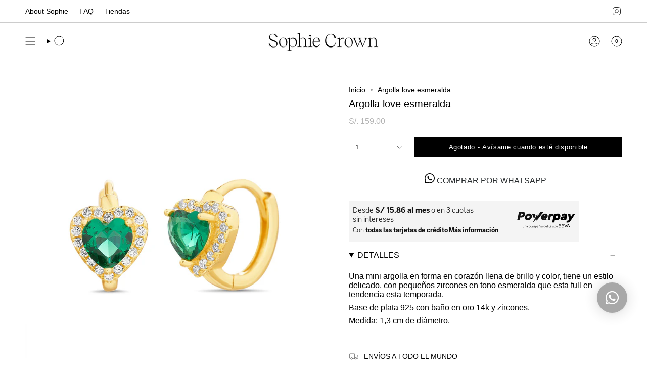

--- FILE ---
content_type: text/html; charset=utf-8
request_url: https://sophiecrown.com.pe/products/argolla-love-esmeralda?section_id=api-product-grid-item
body_size: 763
content:
<div id="shopify-section-api-product-grid-item" class="shopify-section">

<div data-api-content>
<div class="grid-item product-item  product-item--left product-item--outer-text  "
    id="product-item--api-product-grid-item-6725972492385"
    data-grid-item
    
  >
    <div class="product-item__image double__image" data-product-image>
      <a class="product-link" href="/products/argolla-love-esmeralda" aria-label="Argolla love esmeralda" data-product-link="/products/argolla-love-esmeralda"><div class="product-item__bg" data-product-image-default><figure class="image-wrapper image-wrapper--cover lazy-image lazy-image--backfill is-loading" style="--aspect-ratio: 0.9090909090909091;" data-aos="img-in"
  data-aos-delay="||itemAnimationDelay||"
  data-aos-duration="800"
  data-aos-anchor="||itemAnimationAnchor||"
  data-aos-easing="ease-out-quart"><img src="//sophiecrown.com.pe/cdn/shop/products/Argolla-love-esmeralda-SOPHIE-CROWN-956.jpg?crop=center&amp;height=2090&amp;v=1678957693&amp;width=1900" alt="Argolla love esmeralda SOPHIE CROWN" width="1900" height="2090" loading="eager" srcset="//sophiecrown.com.pe/cdn/shop/products/Argolla-love-esmeralda-SOPHIE-CROWN-956.jpg?v=1678957693&amp;width=136 136w, //sophiecrown.com.pe/cdn/shop/products/Argolla-love-esmeralda-SOPHIE-CROWN-956.jpg?v=1678957693&amp;width=160 160w, //sophiecrown.com.pe/cdn/shop/products/Argolla-love-esmeralda-SOPHIE-CROWN-956.jpg?v=1678957693&amp;width=180 180w, //sophiecrown.com.pe/cdn/shop/products/Argolla-love-esmeralda-SOPHIE-CROWN-956.jpg?v=1678957693&amp;width=220 220w, //sophiecrown.com.pe/cdn/shop/products/Argolla-love-esmeralda-SOPHIE-CROWN-956.jpg?v=1678957693&amp;width=254 254w, //sophiecrown.com.pe/cdn/shop/products/Argolla-love-esmeralda-SOPHIE-CROWN-956.jpg?v=1678957693&amp;width=284 284w, //sophiecrown.com.pe/cdn/shop/products/Argolla-love-esmeralda-SOPHIE-CROWN-956.jpg?v=1678957693&amp;width=292 292w, //sophiecrown.com.pe/cdn/shop/products/Argolla-love-esmeralda-SOPHIE-CROWN-956.jpg?v=1678957693&amp;width=320 320w, //sophiecrown.com.pe/cdn/shop/products/Argolla-love-esmeralda-SOPHIE-CROWN-956.jpg?v=1678957693&amp;width=480 480w, //sophiecrown.com.pe/cdn/shop/products/Argolla-love-esmeralda-SOPHIE-CROWN-956.jpg?v=1678957693&amp;width=528 528w, //sophiecrown.com.pe/cdn/shop/products/Argolla-love-esmeralda-SOPHIE-CROWN-956.jpg?v=1678957693&amp;width=640 640w, //sophiecrown.com.pe/cdn/shop/products/Argolla-love-esmeralda-SOPHIE-CROWN-956.jpg?v=1678957693&amp;width=720 720w, //sophiecrown.com.pe/cdn/shop/products/Argolla-love-esmeralda-SOPHIE-CROWN-956.jpg?v=1678957693&amp;width=960 960w, //sophiecrown.com.pe/cdn/shop/products/Argolla-love-esmeralda-SOPHIE-CROWN-956.jpg?v=1678957693&amp;width=1080 1080w, //sophiecrown.com.pe/cdn/shop/products/Argolla-love-esmeralda-SOPHIE-CROWN-956.jpg?v=1678957693&amp;width=1296 1296w, //sophiecrown.com.pe/cdn/shop/products/Argolla-love-esmeralda-SOPHIE-CROWN-956.jpg?v=1678957693&amp;width=1512 1512w, //sophiecrown.com.pe/cdn/shop/products/Argolla-love-esmeralda-SOPHIE-CROWN-956.jpg?v=1678957693&amp;width=1728 1728w" sizes="500px" fetchpriority="high" class=" fit-cover is-loading ">
</figure>

&nbsp;</div><hover-images class="product-item__bg__under">
              <div class="product-item__bg__slider" data-hover-slider><div class="product-item__bg__slide"
                    
                    data-hover-slide-touch
                  ><figure class="image-wrapper image-wrapper--cover lazy-image lazy-image--backfill is-loading" style="--aspect-ratio: 0.9090909090909091;"><img src="//sophiecrown.com.pe/cdn/shop/products/Argolla-love-esmeralda-SOPHIE-CROWN-956.jpg?crop=center&amp;height=2090&amp;v=1678957693&amp;width=1900" alt="Argolla love esmeralda SOPHIE CROWN" width="1900" height="2090" loading="lazy" srcset="//sophiecrown.com.pe/cdn/shop/products/Argolla-love-esmeralda-SOPHIE-CROWN-956.jpg?v=1678957693&amp;width=136 136w, //sophiecrown.com.pe/cdn/shop/products/Argolla-love-esmeralda-SOPHIE-CROWN-956.jpg?v=1678957693&amp;width=160 160w, //sophiecrown.com.pe/cdn/shop/products/Argolla-love-esmeralda-SOPHIE-CROWN-956.jpg?v=1678957693&amp;width=180 180w, //sophiecrown.com.pe/cdn/shop/products/Argolla-love-esmeralda-SOPHIE-CROWN-956.jpg?v=1678957693&amp;width=220 220w, //sophiecrown.com.pe/cdn/shop/products/Argolla-love-esmeralda-SOPHIE-CROWN-956.jpg?v=1678957693&amp;width=254 254w, //sophiecrown.com.pe/cdn/shop/products/Argolla-love-esmeralda-SOPHIE-CROWN-956.jpg?v=1678957693&amp;width=284 284w, //sophiecrown.com.pe/cdn/shop/products/Argolla-love-esmeralda-SOPHIE-CROWN-956.jpg?v=1678957693&amp;width=292 292w, //sophiecrown.com.pe/cdn/shop/products/Argolla-love-esmeralda-SOPHIE-CROWN-956.jpg?v=1678957693&amp;width=320 320w, //sophiecrown.com.pe/cdn/shop/products/Argolla-love-esmeralda-SOPHIE-CROWN-956.jpg?v=1678957693&amp;width=480 480w, //sophiecrown.com.pe/cdn/shop/products/Argolla-love-esmeralda-SOPHIE-CROWN-956.jpg?v=1678957693&amp;width=528 528w, //sophiecrown.com.pe/cdn/shop/products/Argolla-love-esmeralda-SOPHIE-CROWN-956.jpg?v=1678957693&amp;width=640 640w, //sophiecrown.com.pe/cdn/shop/products/Argolla-love-esmeralda-SOPHIE-CROWN-956.jpg?v=1678957693&amp;width=720 720w, //sophiecrown.com.pe/cdn/shop/products/Argolla-love-esmeralda-SOPHIE-CROWN-956.jpg?v=1678957693&amp;width=960 960w, //sophiecrown.com.pe/cdn/shop/products/Argolla-love-esmeralda-SOPHIE-CROWN-956.jpg?v=1678957693&amp;width=1080 1080w, //sophiecrown.com.pe/cdn/shop/products/Argolla-love-esmeralda-SOPHIE-CROWN-956.jpg?v=1678957693&amp;width=1296 1296w, //sophiecrown.com.pe/cdn/shop/products/Argolla-love-esmeralda-SOPHIE-CROWN-956.jpg?v=1678957693&amp;width=1512 1512w, //sophiecrown.com.pe/cdn/shop/products/Argolla-love-esmeralda-SOPHIE-CROWN-956.jpg?v=1678957693&amp;width=1728 1728w" sizes="500px" fetchpriority="high" class=" fit-cover is-loading ">
</figure>
</div><div class="product-item__bg__slide"
                    
                      data-hover-slide
                    
                    data-hover-slide-touch
                  ><figure class="image-wrapper image-wrapper--cover lazy-image lazy-image--backfill is-loading" style="--aspect-ratio: 0.9090909090909091;"><img src="//sophiecrown.com.pe/cdn/shop/products/Argolla-love-esmeralda-SOPHIE-CROWN-946.jpg?crop=center&amp;height=2090&amp;v=1678957696&amp;width=1900" alt="Argolla love esmeralda SOPHIE CROWN" width="1900" height="2090" loading="lazy" srcset="//sophiecrown.com.pe/cdn/shop/products/Argolla-love-esmeralda-SOPHIE-CROWN-946.jpg?v=1678957696&amp;width=136 136w, //sophiecrown.com.pe/cdn/shop/products/Argolla-love-esmeralda-SOPHIE-CROWN-946.jpg?v=1678957696&amp;width=160 160w, //sophiecrown.com.pe/cdn/shop/products/Argolla-love-esmeralda-SOPHIE-CROWN-946.jpg?v=1678957696&amp;width=180 180w, //sophiecrown.com.pe/cdn/shop/products/Argolla-love-esmeralda-SOPHIE-CROWN-946.jpg?v=1678957696&amp;width=220 220w, //sophiecrown.com.pe/cdn/shop/products/Argolla-love-esmeralda-SOPHIE-CROWN-946.jpg?v=1678957696&amp;width=254 254w, //sophiecrown.com.pe/cdn/shop/products/Argolla-love-esmeralda-SOPHIE-CROWN-946.jpg?v=1678957696&amp;width=284 284w, //sophiecrown.com.pe/cdn/shop/products/Argolla-love-esmeralda-SOPHIE-CROWN-946.jpg?v=1678957696&amp;width=292 292w, //sophiecrown.com.pe/cdn/shop/products/Argolla-love-esmeralda-SOPHIE-CROWN-946.jpg?v=1678957696&amp;width=320 320w, //sophiecrown.com.pe/cdn/shop/products/Argolla-love-esmeralda-SOPHIE-CROWN-946.jpg?v=1678957696&amp;width=480 480w, //sophiecrown.com.pe/cdn/shop/products/Argolla-love-esmeralda-SOPHIE-CROWN-946.jpg?v=1678957696&amp;width=528 528w, //sophiecrown.com.pe/cdn/shop/products/Argolla-love-esmeralda-SOPHIE-CROWN-946.jpg?v=1678957696&amp;width=640 640w, //sophiecrown.com.pe/cdn/shop/products/Argolla-love-esmeralda-SOPHIE-CROWN-946.jpg?v=1678957696&amp;width=720 720w, //sophiecrown.com.pe/cdn/shop/products/Argolla-love-esmeralda-SOPHIE-CROWN-946.jpg?v=1678957696&amp;width=960 960w, //sophiecrown.com.pe/cdn/shop/products/Argolla-love-esmeralda-SOPHIE-CROWN-946.jpg?v=1678957696&amp;width=1080 1080w, //sophiecrown.com.pe/cdn/shop/products/Argolla-love-esmeralda-SOPHIE-CROWN-946.jpg?v=1678957696&amp;width=1296 1296w, //sophiecrown.com.pe/cdn/shop/products/Argolla-love-esmeralda-SOPHIE-CROWN-946.jpg?v=1678957696&amp;width=1512 1512w, //sophiecrown.com.pe/cdn/shop/products/Argolla-love-esmeralda-SOPHIE-CROWN-946.jpg?v=1678957696&amp;width=1728 1728w" sizes="500px" fetchpriority="high" class=" fit-cover is-loading ">
</figure>
</div></div>
            </hover-images></a>

      
    </div>

    <div class="product-information"
      style="--swatch-size: var(--swatch-size-filters);"
      data-product-information>
      <div class="product-item__info body-x-small">
        <a class="product-link" href="/products/argolla-love-esmeralda" data-product-link="/products/argolla-love-esmeralda">
          <p class="product-item__title">Argolla love esmeralda</p>

          <div class="product-item__price__holder"><div class="product-item__price" data-product-price>
<span class="price">
  
    <span class="new-price">
      
S/. 159.00
</span>
    
  
</span>
</div>
          </div>
        </a></div>
    </div>
  </div></div></div>

--- FILE ---
content_type: image/svg+xml
request_url: https://components-bnpl-pe-bbva-production.moprestamo.com/assets/logo-powerpay-theme-black.svg
body_size: 5393
content:
<svg width="198" height="57" viewBox="0 0 198 57" fill="none" xmlns="http://www.w3.org/2000/svg">
<path fill-rule="evenodd" clip-rule="evenodd" d="M12.6857 6.60583L11.25 13.36H15.0848C17.1764 13.36 18.8141 12.0089 19.2495 9.96094C19.6753 7.9566 18.6118 6.60583 16.5202 6.60583H12.6857ZM26.8751 9.96094C25.606 15.9307 19.9702 19.896 13.6517 19.896H9.86087L7.962 28.8288H0.467285L6.58013 0.0698242H17.866C24.1842 0.0698242 28.1717 3.86064 26.8751 9.96094Z" fill="#121212"/>
<path fill-rule="evenodd" clip-rule="evenodd" d="M34.0693 17.935C33.4951 20.6365 34.8056 22.4667 37.3329 22.4667C39.686 22.4667 41.9049 20.6365 42.4791 17.935C43.0441 15.2771 41.6123 13.4033 39.2592 13.4033C36.7322 13.4033 34.6343 15.2771 34.0693 17.935ZM50.1484 17.935C48.7682 24.4277 42.3621 29.3514 35.8257 29.3514C29.2461 29.3514 25.0202 24.4277 26.4004 17.935C27.7803 11.4426 34.0994 6.51855 40.6791 6.51855C47.2154 6.51855 51.5282 11.4426 50.1484 17.935Z" fill="#121212"/>
<path fill-rule="evenodd" clip-rule="evenodd" d="M89.196 15.6694H96.778C97.1168 13.6651 95.7733 12.4012 93.8559 12.4012C92.0258 12.4012 90.2506 13.5778 89.196 15.6694ZM102.364 20.5498H88.4201C88.8869 22.249 90.4195 23.0335 92.7726 23.0335C94.8642 23.0335 96.8239 22.4236 98.8422 21.334L100.46 26.4323C97.4289 28.3933 94.3492 29.3517 91.1683 29.3517C83.9784 29.3517 79.9704 24.4279 81.3505 17.9352C82.7304 11.4429 88.8753 6.5188 95.4113 6.5188C101.86 6.5188 104.807 11.312 103.631 16.846C103.353 18.1531 102.829 19.5911 102.364 20.5498Z" fill="#121212"/>
<path fill-rule="evenodd" clip-rule="evenodd" d="M123.1 7.04164L121.692 13.6649H119.906C116.594 13.6649 114.415 15.103 113.609 18.8938L111.497 28.8289H104.002L108.634 7.04164H115.474L114.983 9.3511C116.696 7.65156 118.817 6.69287 121.039 6.69287C121.867 6.69287 122.536 6.82378 123.1 7.04164Z" fill="#121212"/>
<path fill-rule="evenodd" clip-rule="evenodd" d="M138.956 17.935C139.604 14.8847 137.889 13.3161 135.667 13.3161C133.576 13.3161 131.144 14.7105 130.468 17.8914C129.801 21.0289 131.568 22.5539 133.704 22.5539C135.882 22.5539 138.307 20.9853 138.956 17.935ZM146.634 17.8914C145.217 24.5583 139.841 29.3514 133.74 29.3514C131.387 29.3514 129.671 28.6106 128.589 27.3471L126.607 36.6719H119.112L125.41 7.04154H132.251L131.769 9.30738C133.509 7.47725 135.805 6.51855 138.594 6.51855C144.694 6.51855 148.051 11.2244 146.634 17.8914Z" fill="black"/>
<path fill-rule="evenodd" clip-rule="evenodd" d="M160.908 20.8549L160.945 20.6807H157.415C156.152 20.6807 155.281 21.2906 155.059 22.3366C154.836 23.3822 155.482 24.0358 156.92 24.0358C158.794 24.0358 160.482 22.8592 160.908 20.8549ZM169.393 16.1923L166.707 28.8289H159.866L160.246 27.0425C158.415 28.4805 156.095 29.3519 153.48 29.3519C148.557 29.3519 146.652 26.2143 147.421 22.5977C148.292 18.5018 152.113 16.1054 157.342 16.1054H161.917L161.991 15.7566C162.325 14.188 161.625 12.9681 159.272 12.9681C157.181 12.9681 155.486 13.9701 153.261 15.626L150.784 10.8765C154.228 8.0004 157.506 6.51904 161.558 6.51904C167.484 6.51904 170.764 9.74325 169.393 16.1923Z" fill="black"/>
<path fill-rule="evenodd" clip-rule="evenodd" d="M197.571 7.0415L182.45 30.0053C179.233 34.8854 175.954 37.1949 171.422 37.1949C170.028 37.1949 168.549 36.977 167.35 36.6719L168.684 30.3974C169.72 30.4407 170.495 30.4843 171.193 30.4843C172.936 30.4843 174.482 30.1795 176.009 27.9137L176.515 27.1729L172.82 7.0415H180.794L182.375 19.2857L189.64 7.0415H197.571Z" fill="black"/>
<path fill-rule="evenodd" clip-rule="evenodd" d="M60.4258 6.72656H50.4302L57.5348 24.1755L62.6129 14.3178L60.4258 6.72656Z" fill="#121212"/>
<path fill-rule="evenodd" clip-rule="evenodd" d="M79.3184 0.850586L69.545 15.4644L68.6412 7.26428L53.2524 37.5839L64.9056 24.9979L66.5826 30.7993L89.556 0.850586H79.3184Z" fill="#121212"/>
<path fill-rule="evenodd" clip-rule="evenodd" d="M168.742 43.9194L165.438 50.2101C165.366 50.3463 165.162 50.3463 165.09 50.2104L161.783 43.919C161.75 43.8566 161.685 43.8169 161.614 43.8169H160.015C159.907 43.8169 159.837 43.9326 159.889 44.0285L165.095 53.7735C165.167 53.908 165.361 53.908 165.433 53.7735L170.64 44.0288C170.691 43.9329 170.621 43.8172 170.513 43.8172H168.912C168.841 43.8172 168.775 43.8566 168.742 43.9194Z" fill="black"/>
<path fill-rule="evenodd" clip-rule="evenodd" d="M170.618 52.3139L173.923 46.0232C173.995 45.887 174.198 45.887 174.27 46.0229L177.577 52.3142C177.611 52.377 177.676 52.4164 177.747 52.4164H179.345C179.454 52.4164 179.523 52.3007 179.471 52.2048L174.265 42.4598C174.193 42.3252 174 42.3252 173.928 42.4598L168.721 52.2045C168.67 52.3003 168.739 52.416 168.848 52.416H170.449C170.52 52.416 170.585 52.3767 170.618 52.3139Z" fill="black"/>
<path fill-rule="evenodd" clip-rule="evenodd" d="M145.897 52.4162L142.918 52.4166C142.812 52.4166 142.727 52.3306 142.727 52.2248L142.726 49.5534C142.726 49.4479 142.812 49.362 142.918 49.362H145.897C147.317 49.362 147.952 49.7646 147.952 50.8893C147.952 52.0139 147.331 52.4162 145.897 52.4162ZM142.92 45.2713H145.858C146.941 45.2713 147.492 45.7348 147.492 46.5883C147.492 47.4459 146.943 47.9054 145.858 47.9054H142.92C142.814 47.9054 142.728 47.8198 142.728 47.714V45.463C142.728 45.3572 142.814 45.2713 142.92 45.2713ZM148.035 48.4581C148.724 48.113 149.155 47.3662 149.155 46.4465C149.155 44.8802 147.934 43.8174 146.21 43.8174H141.256C141.151 43.8174 141.065 43.903 141.065 44.0085V53.6827C141.065 53.7885 141.151 53.8748 141.256 53.8748H145.993C148.363 53.8748 149.614 52.8543 149.614 50.8572C149.614 48.9077 148.035 48.4581 148.035 48.4581Z" fill="black"/>
<path fill-rule="evenodd" clip-rule="evenodd" d="M156.06 52.416L153.08 52.4163C152.975 52.4163 152.889 52.3304 152.889 52.2246V49.5531C152.889 49.4477 152.975 49.3617 153.08 49.3617H156.06C157.479 49.3617 158.114 49.7644 158.114 50.889C158.114 52.0137 157.493 52.416 156.06 52.416ZM153.082 45.2711H156.02C157.103 45.2711 157.654 45.7345 157.654 46.5881C157.654 47.4456 157.105 47.9051 156.02 47.9051H153.082C152.976 47.9051 152.891 47.8195 152.891 47.7137V45.4628C152.891 45.357 152.976 45.2711 153.082 45.2711ZM158.197 48.4579C158.886 48.1128 159.317 47.366 159.317 46.4463C159.317 44.88 158.096 43.8171 156.372 43.8171H151.418C151.313 43.8171 151.227 43.9028 151.227 44.0082V53.6825C151.227 53.7883 151.313 53.8745 151.418 53.8745H156.155C158.525 53.8745 159.776 52.854 159.776 50.857C159.776 48.9075 158.197 48.4579 158.197 48.4579Z" fill="black"/>
<path fill-rule="evenodd" clip-rule="evenodd" d="M19.3696 52.3308V48.2378H20.1088V52.1807C20.1088 52.9734 20.441 53.3592 21.2338 53.3592C21.9518 53.3592 22.5624 52.9734 23.2054 52.3737V48.2378H23.9446V53.8736H23.2801L23.2054 52.9843C22.6375 53.5308 21.9194 53.9913 21.0622 53.9913C19.9376 53.9913 19.3696 53.3807 19.3696 52.3308Z" fill="black"/>
<path fill-rule="evenodd" clip-rule="evenodd" d="M25.6489 53.8736V48.2378H26.3131L26.3881 49.1274C26.9451 48.57 27.6632 48.1201 28.5204 48.1201C29.6559 48.1201 30.2239 48.7307 30.2239 49.7807V53.8736H29.4847V49.9307C29.4847 49.138 29.1416 48.7416 28.3488 48.7416C27.6308 48.7416 27.0202 49.1165 26.3881 49.7271V53.8736H25.6489Z" fill="black"/>
<path fill-rule="evenodd" clip-rule="evenodd" d="M35.3547 52.47V50.7132C32.869 51.1413 32.2584 51.7308 32.2584 52.4594C32.2584 53.0488 32.6442 53.3592 33.2868 53.3592C34.0799 53.3592 34.7761 53.0273 35.3547 52.47ZM31.5298 52.5453C31.5298 51.4306 32.4832 50.6273 35.3547 50.1883V49.8987C35.3547 49.1274 34.9368 48.7416 34.1976 48.7416C33.3192 48.7416 32.7083 49.095 32.1083 49.6309L31.6905 49.1704C32.3655 48.5489 33.1047 48.1201 34.2512 48.1201C35.5047 48.1201 36.0833 48.7952 36.0833 49.9202V53.8736H35.43L35.3547 53.07C34.7011 53.6485 33.9725 53.9702 33.1262 53.9702C32.1192 53.9702 31.5298 53.4237 31.5298 52.5453Z" fill="black"/>
<path fill-rule="evenodd" clip-rule="evenodd" d="M39.8325 51.056C39.8325 49.0309 41.0861 48.1201 42.3502 48.1201C43.379 48.1201 44.0428 48.6775 44.4286 49.4597L43.8501 49.813C43.5288 49.1274 43.1003 48.7416 42.3288 48.7416C41.493 48.7416 40.5717 49.3737 40.5717 51.056C40.5717 52.5024 41.3218 53.3701 42.3182 53.3701C43.0785 53.3701 43.5179 52.9953 43.8931 52.2666L44.4396 52.62C43.9681 53.5202 43.2825 53.9916 42.2752 53.9916C40.979 53.9916 39.8325 52.9311 39.8325 51.056Z" fill="black"/>
<path fill-rule="evenodd" clip-rule="evenodd" d="M49.7979 51.0558C49.7979 49.8128 49.1764 48.7519 47.987 48.7519C46.8408 48.7519 46.1658 49.7268 46.1658 51.0558C46.1658 52.3094 46.7764 53.3593 47.987 53.3593C49.1229 53.3593 49.7979 52.3844 49.7979 51.0558ZM45.4263 51.0558C45.4263 49.1701 46.5945 48.1199 47.987 48.1199C49.3692 48.1199 50.5371 49.1701 50.5371 51.0558C50.5371 52.9309 49.3692 53.9914 47.987 53.9914C46.6051 53.9914 45.4263 52.9309 45.4263 51.0558Z" fill="black"/>
<path fill-rule="evenodd" clip-rule="evenodd" d="M51.9302 53.8736V48.2378H52.5943L52.6694 49.1274C53.2264 48.57 53.8909 48.1201 54.7372 48.1201C55.6909 48.1201 56.1405 48.538 56.3015 49.138C56.88 48.5806 57.5872 48.1201 58.4229 48.1201C59.5803 48.1201 60.0514 48.7737 60.0514 49.7915V53.8736H59.3122V49.9307C59.3122 49.138 59.0444 48.7522 58.2513 48.7522C57.5657 48.7522 56.9977 49.1274 56.3656 49.738V53.8736H55.6265V49.9307C55.6265 49.138 55.3587 48.7522 54.555 48.7522C53.88 48.7522 53.3015 49.1274 52.6694 49.738V53.8736H51.9302Z" fill="black"/>
<path fill-rule="evenodd" clip-rule="evenodd" d="M65.9218 51.056C65.9218 49.5026 65.1505 48.7522 64.2073 48.7522C63.5111 48.7522 63.0186 49.1062 62.4506 49.6735V52.4382C63.0291 53.0273 63.5541 53.349 64.2292 53.349C65.1717 53.349 65.9218 52.6739 65.9218 51.056ZM61.7114 56.07V48.2381H62.3752L62.4506 49.0309C62.9005 48.5383 63.49 48.1201 64.3363 48.1201C65.6325 48.1201 66.6609 49.0738 66.6609 51.0451C66.6609 53.0167 65.6219 53.9702 64.3148 53.9702C63.5435 53.9702 62.9541 53.6168 62.4506 53.102V55.9633L61.7114 56.07Z" fill="black"/>
<path fill-rule="evenodd" clip-rule="evenodd" d="M71.4406 52.47V50.7132C68.9549 51.1413 68.3443 51.7308 68.3443 52.4594C68.3443 53.0488 68.7301 53.3592 69.3728 53.3592C70.1659 53.3592 70.8621 53.0273 71.4406 52.47ZM67.6157 52.5453C67.6157 51.4306 68.5691 50.6273 71.4406 50.1883V49.8987C71.4406 49.1274 71.0227 48.7416 70.2836 48.7416C69.4052 48.7416 68.7943 49.095 68.1942 49.6309L67.7764 49.1704C68.4514 48.5489 69.1906 48.1201 70.3371 48.1201C71.5907 48.1201 72.1692 48.7952 72.1692 49.9202V53.8736H71.516L71.4406 53.07C70.787 53.6485 70.0584 53.9702 69.2121 53.9702C68.2051 53.9702 67.6157 53.4237 67.6157 52.5453Z" fill="black"/>
<path fill-rule="evenodd" clip-rule="evenodd" d="M75.3617 47.0595C75.051 47.0595 74.9223 47.2311 74.9329 47.681L74.4615 47.595C74.4615 46.8344 74.7723 46.4595 75.3617 46.4595C75.9614 46.4595 76.5082 47.0595 76.9475 47.0595C77.2579 47.0595 77.3865 46.8879 77.3865 46.438L77.8474 46.5236C77.8474 47.2846 77.5366 47.6592 76.9475 47.6592C76.3472 47.6592 75.8007 47.0595 75.3617 47.0595ZM73.8188 53.8735V48.2377H74.483L74.558 49.1273C75.1151 48.5699 75.8331 48.12 76.6903 48.12C77.8259 48.12 78.3938 48.7309 78.3938 49.7805V53.8735H77.6546V49.9309C77.6546 49.1379 77.3115 48.7415 76.5188 48.7415C75.8007 48.7415 75.1901 49.1167 74.558 49.727V53.8735H73.8188Z" fill="black"/>
<path fill-rule="evenodd" clip-rule="evenodd" d="M81.3079 45.9556H82.2828L80.7724 47.6273H80.2901L81.3079 45.9556ZM80.1079 53.8734H80.8471V48.2376H80.1079V53.8734Z" fill="black"/>
<path fill-rule="evenodd" clip-rule="evenodd" d="M86.0969 52.47V50.7132C83.6112 51.1413 83.0006 51.7308 83.0006 52.4594C83.0006 53.0488 83.3864 53.3592 84.029 53.3592C84.8221 53.3592 85.5183 53.0273 86.0969 52.47ZM82.272 52.5453C82.272 51.4306 83.2254 50.6273 86.0969 50.1883V49.8987C86.0969 49.1274 85.679 48.7416 84.9398 48.7416C84.0614 48.7416 83.4505 49.095 82.8505 49.6309L82.4326 49.1704C83.1077 48.5489 83.8469 48.1201 84.9934 48.1201C86.2469 48.1201 86.8255 48.7952 86.8255 49.9202V53.8736H86.1722L86.0969 53.07C85.4433 53.6485 84.7147 53.9702 83.8684 53.9702C82.8614 53.9702 82.272 53.4237 82.272 52.5453Z" fill="black"/>
<path fill-rule="evenodd" clip-rule="evenodd" d="M94.7971 52.4164V49.6629C94.2182 49.0738 93.6933 48.7416 93.0182 48.7416C92.0863 48.7416 91.3256 49.4596 91.3256 51.056C91.3256 52.6094 92.0969 53.338 93.04 53.338C93.7362 53.338 94.2291 52.9952 94.7971 52.4164ZM90.5864 51.0666C90.5864 49.095 91.6255 48.1201 92.9326 48.1201C93.7039 48.1201 94.3683 48.5059 94.7971 49.0094V45.9987L95.536 45.8916V53.8736H94.8721L94.7971 53.0594C94.3472 53.5523 93.7574 53.9701 92.9114 53.9701C91.6149 53.9701 90.5864 53.0379 90.5864 51.0666Z" fill="black"/>
<path fill-rule="evenodd" clip-rule="evenodd" d="M100.989 50.6162C100.913 49.5448 100.399 48.7411 99.3924 48.7411C98.5782 48.7411 97.8066 49.3521 97.678 50.6162H100.989ZM96.9282 51.0447C96.9282 49.0522 98.2135 48.1196 99.403 48.1196C100.71 48.1196 101.707 49.1269 101.707 51.0556V51.1947H97.6674C97.678 52.5769 98.4711 53.3697 99.521 53.3697C100.271 53.3697 100.807 53.0804 101.332 52.5343L101.696 53.0163C101.074 53.6695 100.453 53.9912 99.5101 53.9912C98.0853 53.9912 96.9282 52.9733 96.9282 51.0447Z" fill="black"/>
<path fill-rule="evenodd" clip-rule="evenodd" d="M103.165 53.8737V45.9988L103.904 45.8914V53.8737H103.165Z" fill="black"/>
<path fill-rule="evenodd" clip-rule="evenodd" d="M107.868 49.8772C107.868 47.3916 109.261 45.7952 111.178 45.7952C112.464 45.7952 113.407 46.4487 113.9 47.6488L113.225 47.9701C112.85 46.9952 112.228 46.4917 111.178 46.4917C109.796 46.4917 108.629 47.6382 108.629 49.8452C108.629 52.0416 109.668 53.3381 111.189 53.3381C112.518 53.3381 113.396 52.3844 113.385 50.7986H111.521L111.403 50.1453H114.125V53.8737H113.439V52.7272H113.418C113.054 53.4343 112.336 54.0238 111.125 54.0238C109.057 54.0238 107.868 52.2452 107.868 49.8772Z" fill="black"/>
<path fill-rule="evenodd" clip-rule="evenodd" d="M115.84 53.8736V48.2378H116.504L116.58 49.3416H116.601C117.03 48.656 117.715 48.1201 118.819 48.1201H118.894L118.958 48.8057C118.937 48.7952 118.712 48.7952 118.69 48.7952C117.758 48.7952 117.008 49.3092 116.58 50.1988V53.8736H115.84Z" fill="black"/>
<path fill-rule="evenodd" clip-rule="evenodd" d="M120.006 52.3308V48.2378H120.746V52.1807C120.746 52.9734 121.078 53.3592 121.871 53.3592C122.589 53.3592 123.199 52.9734 123.842 52.3737V48.2378H124.581V53.8736H123.917L123.842 52.9843C123.274 53.5308 122.556 53.9913 121.699 53.9913C120.574 53.9913 120.006 53.3807 120.006 52.3308Z" fill="black"/>
<path fill-rule="evenodd" clip-rule="evenodd" d="M130.496 51.056C130.496 49.5026 129.725 48.7522 128.782 48.7522C128.085 48.7522 127.593 49.1062 127.025 49.6735V52.4382C127.603 53.0273 128.128 53.349 128.803 53.349C129.746 53.349 130.496 52.6739 130.496 51.056ZM126.286 56.07V48.2381H126.949L127.025 49.0309C127.475 48.5383 128.064 48.1201 128.91 48.1201C130.207 48.1201 131.235 49.0738 131.235 51.0451C131.235 53.0167 130.196 53.9702 128.889 53.9702C128.118 53.9702 127.528 53.6168 127.025 53.102V55.9633L126.286 56.07Z" fill="black"/>
<path fill-rule="evenodd" clip-rule="evenodd" d="M136.688 51.056C136.688 49.813 136.067 48.7522 134.877 48.7522C133.731 48.7522 133.056 49.7271 133.056 51.056C133.056 52.3096 133.667 53.3596 134.877 53.3596C136.013 53.3596 136.688 52.3847 136.688 51.056ZM132.317 51.056C132.317 49.1704 133.485 48.1201 134.877 48.1201C136.26 48.1201 137.427 49.1704 137.427 51.056C137.427 52.9311 136.26 53.9916 134.877 53.9916C133.495 53.9916 132.317 52.9311 132.317 51.056Z" fill="black"/>
</svg>


--- FILE ---
content_type: text/javascript; charset=utf-8
request_url: https://sophiecrown.com.pe/products/argolla-love-esmeralda.js
body_size: 275
content:
{"id":6725972492385,"title":"Argolla love esmeralda","handle":"argolla-love-esmeralda","description":"\u003cp\u003eUna mini argolla en forma en corazón llena de brillo y color, tiene un estilo delicado, con pequeños zircones en tono esmeralda que esta full en tendencia esta temporada. \u003c\/p\u003e\n\u003cp\u003eBase de plata 925 con baño en oro 14k y zircones.\u003c\/p\u003e\n\u003cp\u003eMedida: 1,3 cm de diámetro.\u003c\/p\u003e\n\u003cp\u003e \u003c\/p\u003e","published_at":"2022-05-18T13:50:58-05:00","created_at":"2022-01-21T10:39:12-05:00","vendor":"SOPHIE CROWN","type":"Arete","tags":["25OFF EN TODO","__tab1:delivery","Accesorios","amour","arete","aretes","Categoría_Arete","Colección_Golden Plata925","desde129mom","desde159","fine","golden","GOLDEN – PLATA925","rainbow","SOPHIEMOM"],"price":15900,"price_min":15900,"price_max":15900,"available":false,"price_varies":false,"compare_at_price":null,"compare_at_price_min":0,"compare_at_price_max":0,"compare_at_price_varies":false,"variants":[{"id":39778159132769,"title":"Default Title","option1":"Default Title","option2":null,"option3":null,"sku":"1010479","requires_shipping":true,"taxable":true,"featured_image":null,"available":false,"name":"Argolla love esmeralda","public_title":null,"options":["Default Title"],"price":15900,"weight":0,"compare_at_price":null,"inventory_management":"shopify","barcode":"NE644908G-ZEM","requires_selling_plan":false,"selling_plan_allocations":[]}],"images":["\/\/cdn.shopify.com\/s\/files\/1\/2621\/5000\/products\/Argolla-love-esmeralda-SOPHIE-CROWN-956.jpg?v=1678957693","\/\/cdn.shopify.com\/s\/files\/1\/2621\/5000\/products\/Argolla-love-esmeralda-SOPHIE-CROWN-946.jpg?v=1678957696","\/\/cdn.shopify.com\/s\/files\/1\/2621\/5000\/products\/Argolla-love-esmeralda-SOPHIE-CROWN-889.jpg?v=1678957699","\/\/cdn.shopify.com\/s\/files\/1\/2621\/5000\/products\/Argolla-love-esmeralda-SOPHIE-CROWN-495.jpg?v=1678957702","\/\/cdn.shopify.com\/s\/files\/1\/2621\/5000\/products\/Argolla-love-esmeralda-SOPHIE-CROWN-869.jpg?v=1678957705"],"featured_image":"\/\/cdn.shopify.com\/s\/files\/1\/2621\/5000\/products\/Argolla-love-esmeralda-SOPHIE-CROWN-956.jpg?v=1678957693","options":[{"name":"Title","position":1,"values":["Default Title"]}],"url":"\/products\/argolla-love-esmeralda","media":[{"alt":"Argolla love esmeralda SOPHIE CROWN","id":33352952283451,"position":1,"preview_image":{"aspect_ratio":1.0,"height":1900,"width":1900,"src":"https:\/\/cdn.shopify.com\/s\/files\/1\/2621\/5000\/products\/Argolla-love-esmeralda-SOPHIE-CROWN-956.jpg?v=1678957693"},"aspect_ratio":1.0,"height":1900,"media_type":"image","src":"https:\/\/cdn.shopify.com\/s\/files\/1\/2621\/5000\/products\/Argolla-love-esmeralda-SOPHIE-CROWN-956.jpg?v=1678957693","width":1900},{"alt":"Argolla love esmeralda SOPHIE CROWN","id":33352952676667,"position":2,"preview_image":{"aspect_ratio":1.0,"height":1900,"width":1900,"src":"https:\/\/cdn.shopify.com\/s\/files\/1\/2621\/5000\/products\/Argolla-love-esmeralda-SOPHIE-CROWN-946.jpg?v=1678957696"},"aspect_ratio":1.0,"height":1900,"media_type":"image","src":"https:\/\/cdn.shopify.com\/s\/files\/1\/2621\/5000\/products\/Argolla-love-esmeralda-SOPHIE-CROWN-946.jpg?v=1678957696","width":1900},{"alt":"Argolla love esmeralda SOPHIE CROWN","id":33352952873275,"position":3,"preview_image":{"aspect_ratio":1.0,"height":1900,"width":1900,"src":"https:\/\/cdn.shopify.com\/s\/files\/1\/2621\/5000\/products\/Argolla-love-esmeralda-SOPHIE-CROWN-889.jpg?v=1678957699"},"aspect_ratio":1.0,"height":1900,"media_type":"image","src":"https:\/\/cdn.shopify.com\/s\/files\/1\/2621\/5000\/products\/Argolla-love-esmeralda-SOPHIE-CROWN-889.jpg?v=1678957699","width":1900},{"alt":"Argolla love esmeralda SOPHIE CROWN","id":33352953594171,"position":4,"preview_image":{"aspect_ratio":1.0,"height":1900,"width":1900,"src":"https:\/\/cdn.shopify.com\/s\/files\/1\/2621\/5000\/products\/Argolla-love-esmeralda-SOPHIE-CROWN-495.jpg?v=1678957702"},"aspect_ratio":1.0,"height":1900,"media_type":"image","src":"https:\/\/cdn.shopify.com\/s\/files\/1\/2621\/5000\/products\/Argolla-love-esmeralda-SOPHIE-CROWN-495.jpg?v=1678957702","width":1900},{"alt":"Argolla love esmeralda SOPHIE CROWN","id":33352953954619,"position":5,"preview_image":{"aspect_ratio":0.823,"height":1185,"width":975,"src":"https:\/\/cdn.shopify.com\/s\/files\/1\/2621\/5000\/products\/Argolla-love-esmeralda-SOPHIE-CROWN-869.jpg?v=1678957705"},"aspect_ratio":0.823,"height":1185,"media_type":"image","src":"https:\/\/cdn.shopify.com\/s\/files\/1\/2621\/5000\/products\/Argolla-love-esmeralda-SOPHIE-CROWN-869.jpg?v=1678957705","width":975}],"requires_selling_plan":false,"selling_plan_groups":[]}

--- FILE ---
content_type: application/javascript
request_url: https://components-bnpl-pe-bbva-production.moprestamo.com/cdn/dist/powerpay-components/p-31bd5056.js
body_size: 882
content:
import{E as p}from"./p-9e6a1f18.js";var e;const o={dev:{widget_url:"https://widget-bnpl-pe-bbva.moprestamo.com",base_url:"https://components-bnpl-pe-bbva.moprestamo.com",api_url:"https://mo-services-bbva-bnpl-pe-alpha.moprestamo.com/components"},beta:{widget_url:"https://widget-bnpl-pe-bbva-beta.moprestamo.com",base_url:"https://components-bnpl-pe-bbva-beta.moprestamo.com",api_url:"https://mo-services-bbva-bnpl-pe-beta.moprestamo.com/components"},green:{widget_url:"https://widget-bnpl-pe-bbva-green.moprestamo.com",base_url:"https://components-bnpl-pe-bbva-green.moprestamo.com",api_url:"https://mo-services-bbva-bnpl-pe-green.moprestamo.com/components"},prod:{widget_url:"https://widget.powerpay.pe",base_url:"https://components-bnpl-pe-bbva-production.moprestamo.com",api_url:"https://api.powerpay.pe/components"}}[null!==(e=p.environment)&&void 0!==e?e:"dev"];export{o as e}